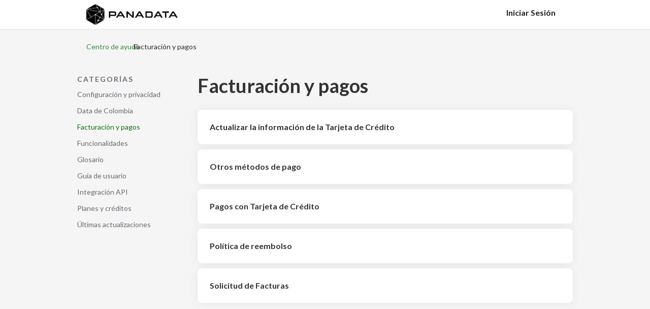

--- FILE ---
content_type: text/html
request_url: https://helpcenter.panadata.net/categorias/facturacion
body_size: 2354
content:
<!DOCTYPE html><!-- This site was created in Webflow. https://webflow.com --><!-- Last Published: Thu Sep 04 2025 16:07:47 GMT+0000 (Coordinated Universal Time) --><html data-wf-domain="helpcenter.panadata.net" data-wf-page="606dd6df2b23fb36be50755c" data-wf-site="606dd515fafa3e2161062c8b" data-wf-collection="606dd6df2b23fbfc6550755a" data-wf-item-slug="facturacion"><head><meta charset="utf-8"/><title>Helpdesk</title><meta content="Facturación y pagosfacturacion" name="description"/><meta content="Facturación y pagosfacturacion" property="og:description"/><meta content="Facturación y pagosfacturacion" property="twitter:description"/><meta content="width=device-width, initial-scale=1" name="viewport"/><meta content="Webflow" name="generator"/><link href="https://cdn.prod.website-files.com/606dd515fafa3e2161062c8b/css/helpdesk-de0cba.webflow.shared.66ef8c256.css" rel="stylesheet" type="text/css"/><link href="https://fonts.googleapis.com" rel="preconnect"/><link href="https://fonts.gstatic.com" rel="preconnect" crossorigin="anonymous"/><script src="https://ajax.googleapis.com/ajax/libs/webfont/1.6.26/webfont.js" type="text/javascript"></script><script type="text/javascript">WebFont.load({  google: {    families: ["Lato:100,100italic,300,300italic,400,400italic,700,700italic,900,900italic","Ubuntu:300,300italic,400,400italic,500,500italic,700,700italic","Open Sans:300,300italic,400,400italic,600,600italic,700,700italic,800,800italic"]  }});</script><script type="text/javascript">!function(o,c){var n=c.documentElement,t=" w-mod-";n.className+=t+"js",("ontouchstart"in o||o.DocumentTouch&&c instanceof DocumentTouch)&&(n.className+=t+"touch")}(window,document);</script><link href="https://cdn.prod.website-files.com/606dd515fafa3e2161062c8b/65cc9e0464a2e0f7b146f49e_favicon.png" rel="shortcut icon" type="image/x-icon"/><link href="https://cdn.prod.website-files.com/606dd515fafa3e2161062c8b/65cc9e12445ab7e9d232d0b6_Webclip.png" rel="apple-touch-icon"/><!-- Hotjar Tracking Code for https://www.panadata.net -->
<script>
    (function(h,o,t,j,a,r){
        h.hj=h.hj||function(){(h.hj.q=h.hj.q||[]).push(arguments)};
        h._hjSettings={hjid:2839395,hjsv:6};
        a=o.getElementsByTagName('head')[0];
        r=o.createElement('script');r.async=1;
        r.src=t+h._hjSettings.hjid+j+h._hjSettings.hjsv;
        a.appendChild(r);
    })(window,document,'https://static.hotjar.com/c/hotjar-','.js?sv=');
</script></head><body class="body-2"><div data-collapse="tiny" data-animation="default" data-duration="400" data-easing="ease" data-easing2="ease" role="banner" class="navbar-2 w-nav"><div class="container-8 w-container"><div class="columns w-row"><div class="w-col w-col-6"><a href="/" class="w-inline-block"><img src="https://cdn.prod.website-files.com/606dd515fafa3e2161062c8b/608045fdbef8ae791cb7d9e3_logo_panadata.png" loading="lazy" width="180" alt="Panadata – página de inicio" class="image-4"/></a></div><div class="column-2 w-col w-col-6"><nav role="navigation" class="nav-menu w-nav-menu"><div class="div-block-7"><div class="div-block-8"></div><a href="https://www.panadata.net/es/users/sign_in" target="_blank" class="nav-link w-nav-link">Iniciar Sesión</a></div></nav></div></div></div></div><div class="information w-container"><div class="w-layout-grid breadcrumb"><a href="/" class="link">Centro de ayuda</a><div class="text-block-4">/</div><div class="text-block-3">Facturación y pagos</div></div></div><div class="main"><div class="category"><p class="tittle-category">CATEGORÍAS</p><div class="collection-list-wrapper-3 w-dyn-list"><div role="list" class="w-dyn-items"><div role="listitem" class="collection-item-3 w-dyn-item"><a href="/categorias/privacidad" class="link-2">Configuración y privacidad</a></div><div role="listitem" class="collection-item-3 w-dyn-item"><a href="/categorias/data-colombia" class="link-2">Data de Colombia</a></div><div role="listitem" class="collection-item-3 w-dyn-item"><a href="/categorias/facturacion" aria-current="page" class="link-2 w--current">Facturación y pagos</a></div><div role="listitem" class="collection-item-3 w-dyn-item"><a href="/categorias/funcionalidadess" class="link-2">Funcionalidades</a></div><div role="listitem" class="collection-item-3 w-dyn-item"><a href="/categorias/glosario" class="link-2">Glosario</a></div><div role="listitem" class="collection-item-3 w-dyn-item"><a href="/categorias/guia-de-usuario" class="link-2">Guía de usuario</a></div><div role="listitem" class="collection-item-3 w-dyn-item"><a href="/categorias/api-integraciones" class="link-2">Integración API</a></div><div role="listitem" class="collection-item-3 w-dyn-item"><a href="/categorias/suscripciones" class="link-2">Planes y créditos</a></div><div role="listitem" class="collection-item-3 w-dyn-item"><a href="/categorias/lo-nuevo" class="link-2">Últimas actualizaciones</a></div></div></div></div><div class="article"><h1 class="heading-2">Facturación y pagos</h1><div class="collection-list-wrapper-4 w-dyn-list"><div role="list" class="collection-list-2 w-dyn-items"><div role="listitem" class="collection-item-4 w-dyn-item"><a href="/articulos/actualizacion-de-informacion-de-tarjeta-de-credito" class="card">Actualizar la información de la Tarjeta de Crédito</a><p class="paragraph-7"></p></div><div role="listitem" class="collection-item-4 w-dyn-item"><a href="/articulos/formas-de-pagos" class="card">Otros métodos de pago </a><p class="paragraph-7"></p></div><div role="listitem" class="collection-item-4 w-dyn-item"><a href="/articulos/metodos-de-pago" class="card">Pagos con Tarjeta de Crédito</a><p class="paragraph-7"></p></div><div role="listitem" class="collection-item-4 w-dyn-item"><a href="/articulos/politica-de-reembolso" class="card">Política de reembolso</a><p class="paragraph-7"></p></div><div role="listitem" class="collection-item-4 w-dyn-item"><a href="/articulos/como-descargar-una-factura" class="card">Solicitud de Facturas</a><p class="paragraph-7"></p></div></div></div></div></div><div class="section-4"><div class="container-6 w-container"><div class="w-layout-grid grid-2"><div class="w-layout-grid grid-3"><h2 class="heading-4">¿Todavía tienes preguntas?</h2><p class="paragraph-5">Si aún tienes dudas que no resolviste en este Centro de Ayuda<br/>Contáctanos, estamos aquí para ayudarte.</p></div><a id="w-node-_53c751a4-a407-7981-8fe8-16e0bd8b2c79-bd8b2c6f" href="https://www.panadata.net/es/contact" target="_blank" class="button-2 w-button">Contáctanos</a></div></div></div><div class="footer"><div class="section-2 section-5"><div class="container-5 w-container"><p class="paragraph-3">© 2021 Panadata. All rights reserved.<br/></p></div></div></div><script src="https://d3e54v103j8qbb.cloudfront.net/js/jquery-3.5.1.min.dc5e7f18c8.js?site=606dd515fafa3e2161062c8b" type="text/javascript" integrity="sha256-9/aliU8dGd2tb6OSsuzixeV4y/faTqgFtohetphbbj0=" crossorigin="anonymous"></script><script src="https://cdn.prod.website-files.com/606dd515fafa3e2161062c8b/js/webflow.4e4070a1.b87cd40dda6bdf1e.js" type="text/javascript"></script></body></html>

--- FILE ---
content_type: text/css
request_url: https://cdn.prod.website-files.com/606dd515fafa3e2161062c8b/css/helpdesk-de0cba.webflow.shared.66ef8c256.css
body_size: 12683
content:
html {
  -webkit-text-size-adjust: 100%;
  -ms-text-size-adjust: 100%;
  font-family: sans-serif;
}

body {
  margin: 0;
}

article, aside, details, figcaption, figure, footer, header, hgroup, main, menu, nav, section, summary {
  display: block;
}

audio, canvas, progress, video {
  vertical-align: baseline;
  display: inline-block;
}

audio:not([controls]) {
  height: 0;
  display: none;
}

[hidden], template {
  display: none;
}

a {
  background-color: #0000;
}

a:active, a:hover {
  outline: 0;
}

abbr[title] {
  border-bottom: 1px dotted;
}

b, strong {
  font-weight: bold;
}

dfn {
  font-style: italic;
}

h1 {
  margin: .67em 0;
  font-size: 2em;
}

mark {
  color: #000;
  background: #ff0;
}

small {
  font-size: 80%;
}

sub, sup {
  vertical-align: baseline;
  font-size: 75%;
  line-height: 0;
  position: relative;
}

sup {
  top: -.5em;
}

sub {
  bottom: -.25em;
}

img {
  border: 0;
}

svg:not(:root) {
  overflow: hidden;
}

hr {
  box-sizing: content-box;
  height: 0;
}

pre {
  overflow: auto;
}

code, kbd, pre, samp {
  font-family: monospace;
  font-size: 1em;
}

button, input, optgroup, select, textarea {
  color: inherit;
  font: inherit;
  margin: 0;
}

button {
  overflow: visible;
}

button, select {
  text-transform: none;
}

button, html input[type="button"], input[type="reset"] {
  -webkit-appearance: button;
  cursor: pointer;
}

button[disabled], html input[disabled] {
  cursor: default;
}

button::-moz-focus-inner, input::-moz-focus-inner {
  border: 0;
  padding: 0;
}

input {
  line-height: normal;
}

input[type="checkbox"], input[type="radio"] {
  box-sizing: border-box;
  padding: 0;
}

input[type="number"]::-webkit-inner-spin-button, input[type="number"]::-webkit-outer-spin-button {
  height: auto;
}

input[type="search"] {
  -webkit-appearance: none;
}

input[type="search"]::-webkit-search-cancel-button, input[type="search"]::-webkit-search-decoration {
  -webkit-appearance: none;
}

legend {
  border: 0;
  padding: 0;
}

textarea {
  overflow: auto;
}

optgroup {
  font-weight: bold;
}

table {
  border-collapse: collapse;
  border-spacing: 0;
}

td, th {
  padding: 0;
}

@font-face {
  font-family: webflow-icons;
  src: url("[data-uri]") format("truetype");
  font-weight: normal;
  font-style: normal;
}

[class^="w-icon-"], [class*=" w-icon-"] {
  speak: none;
  font-variant: normal;
  text-transform: none;
  -webkit-font-smoothing: antialiased;
  -moz-osx-font-smoothing: grayscale;
  font-style: normal;
  font-weight: normal;
  line-height: 1;
  font-family: webflow-icons !important;
}

.w-icon-slider-right:before {
  content: "";
}

.w-icon-slider-left:before {
  content: "";
}

.w-icon-nav-menu:before {
  content: "";
}

.w-icon-arrow-down:before, .w-icon-dropdown-toggle:before {
  content: "";
}

.w-icon-file-upload-remove:before {
  content: "";
}

.w-icon-file-upload-icon:before {
  content: "";
}

* {
  box-sizing: border-box;
}

html {
  height: 100%;
}

body {
  color: #333;
  background-color: #fff;
  min-height: 100%;
  margin: 0;
  font-family: Arial, sans-serif;
  font-size: 14px;
  line-height: 20px;
}

img {
  vertical-align: middle;
  max-width: 100%;
  display: inline-block;
}

html.w-mod-touch * {
  background-attachment: scroll !important;
}

.w-block {
  display: block;
}

.w-inline-block {
  max-width: 100%;
  display: inline-block;
}

.w-clearfix:before, .w-clearfix:after {
  content: " ";
  grid-area: 1 / 1 / 2 / 2;
  display: table;
}

.w-clearfix:after {
  clear: both;
}

.w-hidden {
  display: none;
}

.w-button {
  color: #fff;
  line-height: inherit;
  cursor: pointer;
  background-color: #3898ec;
  border: 0;
  border-radius: 0;
  padding: 9px 15px;
  text-decoration: none;
  display: inline-block;
}

input.w-button {
  -webkit-appearance: button;
}

html[data-w-dynpage] [data-w-cloak] {
  color: #0000 !important;
}

.w-code-block {
  margin: unset;
}

pre.w-code-block code {
  all: inherit;
}

.w-optimization {
  display: contents;
}

.w-webflow-badge, .w-webflow-badge > img {
  box-sizing: unset;
  width: unset;
  height: unset;
  max-height: unset;
  max-width: unset;
  min-height: unset;
  min-width: unset;
  margin: unset;
  padding: unset;
  float: unset;
  clear: unset;
  border: unset;
  border-radius: unset;
  background: unset;
  background-image: unset;
  background-position: unset;
  background-size: unset;
  background-repeat: unset;
  background-origin: unset;
  background-clip: unset;
  background-attachment: unset;
  background-color: unset;
  box-shadow: unset;
  transform: unset;
  direction: unset;
  font-family: unset;
  font-weight: unset;
  color: unset;
  font-size: unset;
  line-height: unset;
  font-style: unset;
  font-variant: unset;
  text-align: unset;
  letter-spacing: unset;
  -webkit-text-decoration: unset;
  text-decoration: unset;
  text-indent: unset;
  text-transform: unset;
  list-style-type: unset;
  text-shadow: unset;
  vertical-align: unset;
  cursor: unset;
  white-space: unset;
  word-break: unset;
  word-spacing: unset;
  word-wrap: unset;
  transition: unset;
}

.w-webflow-badge {
  white-space: nowrap;
  cursor: pointer;
  box-shadow: 0 0 0 1px #0000001a, 0 1px 3px #0000001a;
  visibility: visible !important;
  opacity: 1 !important;
  z-index: 2147483647 !important;
  color: #aaadb0 !important;
  overflow: unset !important;
  background-color: #fff !important;
  border-radius: 3px !important;
  width: auto !important;
  height: auto !important;
  margin: 0 !important;
  padding: 6px !important;
  font-size: 12px !important;
  line-height: 14px !important;
  text-decoration: none !important;
  display: inline-block !important;
  position: fixed !important;
  inset: auto 12px 12px auto !important;
  transform: none !important;
}

.w-webflow-badge > img {
  position: unset;
  visibility: unset !important;
  opacity: 1 !important;
  vertical-align: middle !important;
  display: inline-block !important;
}

h1, h2, h3, h4, h5, h6 {
  margin-bottom: 10px;
  font-weight: bold;
}

h1 {
  margin-top: 20px;
  font-size: 38px;
  line-height: 44px;
}

h2 {
  margin-top: 20px;
  font-size: 32px;
  line-height: 36px;
}

h3 {
  margin-top: 20px;
  font-size: 24px;
  line-height: 30px;
}

h4 {
  margin-top: 10px;
  font-size: 18px;
  line-height: 24px;
}

h5 {
  margin-top: 10px;
  font-size: 14px;
  line-height: 20px;
}

h6 {
  margin-top: 10px;
  font-size: 12px;
  line-height: 18px;
}

p {
  margin-top: 0;
  margin-bottom: 10px;
}

blockquote {
  border-left: 5px solid #e2e2e2;
  margin: 0 0 10px;
  padding: 10px 20px;
  font-size: 18px;
  line-height: 22px;
}

figure {
  margin: 0 0 10px;
}

figcaption {
  text-align: center;
  margin-top: 5px;
}

ul, ol {
  margin-top: 0;
  margin-bottom: 10px;
  padding-left: 40px;
}

.w-list-unstyled {
  padding-left: 0;
  list-style: none;
}

.w-embed:before, .w-embed:after {
  content: " ";
  grid-area: 1 / 1 / 2 / 2;
  display: table;
}

.w-embed:after {
  clear: both;
}

.w-video {
  width: 100%;
  padding: 0;
  position: relative;
}

.w-video iframe, .w-video object, .w-video embed {
  border: none;
  width: 100%;
  height: 100%;
  position: absolute;
  top: 0;
  left: 0;
}

fieldset {
  border: 0;
  margin: 0;
  padding: 0;
}

button, [type="button"], [type="reset"] {
  cursor: pointer;
  -webkit-appearance: button;
  border: 0;
}

.w-form {
  margin: 0 0 15px;
}

.w-form-done {
  text-align: center;
  background-color: #ddd;
  padding: 20px;
  display: none;
}

.w-form-fail {
  background-color: #ffdede;
  margin-top: 10px;
  padding: 10px;
  display: none;
}

label {
  margin-bottom: 5px;
  font-weight: bold;
  display: block;
}

.w-input, .w-select {
  color: #333;
  vertical-align: middle;
  background-color: #fff;
  border: 1px solid #ccc;
  width: 100%;
  height: 38px;
  margin-bottom: 10px;
  padding: 8px 12px;
  font-size: 14px;
  line-height: 1.42857;
  display: block;
}

.w-input::placeholder, .w-select::placeholder {
  color: #999;
}

.w-input:focus, .w-select:focus {
  border-color: #3898ec;
  outline: 0;
}

.w-input[disabled], .w-select[disabled], .w-input[readonly], .w-select[readonly], fieldset[disabled] .w-input, fieldset[disabled] .w-select {
  cursor: not-allowed;
}

.w-input[disabled]:not(.w-input-disabled), .w-select[disabled]:not(.w-input-disabled), .w-input[readonly], .w-select[readonly], fieldset[disabled]:not(.w-input-disabled) .w-input, fieldset[disabled]:not(.w-input-disabled) .w-select {
  background-color: #eee;
}

textarea.w-input, textarea.w-select {
  height: auto;
}

.w-select {
  background-color: #f3f3f3;
}

.w-select[multiple] {
  height: auto;
}

.w-form-label {
  cursor: pointer;
  margin-bottom: 0;
  font-weight: normal;
  display: inline-block;
}

.w-radio {
  margin-bottom: 5px;
  padding-left: 20px;
  display: block;
}

.w-radio:before, .w-radio:after {
  content: " ";
  grid-area: 1 / 1 / 2 / 2;
  display: table;
}

.w-radio:after {
  clear: both;
}

.w-radio-input {
  float: left;
  margin: 3px 0 0 -20px;
  line-height: normal;
}

.w-file-upload {
  margin-bottom: 10px;
  display: block;
}

.w-file-upload-input {
  opacity: 0;
  z-index: -100;
  width: .1px;
  height: .1px;
  position: absolute;
  overflow: hidden;
}

.w-file-upload-default, .w-file-upload-uploading, .w-file-upload-success {
  color: #333;
  display: inline-block;
}

.w-file-upload-error {
  margin-top: 10px;
  display: block;
}

.w-file-upload-default.w-hidden, .w-file-upload-uploading.w-hidden, .w-file-upload-error.w-hidden, .w-file-upload-success.w-hidden {
  display: none;
}

.w-file-upload-uploading-btn {
  cursor: pointer;
  background-color: #fafafa;
  border: 1px solid #ccc;
  margin: 0;
  padding: 8px 12px;
  font-size: 14px;
  font-weight: normal;
  display: flex;
}

.w-file-upload-file {
  background-color: #fafafa;
  border: 1px solid #ccc;
  flex-grow: 1;
  justify-content: space-between;
  margin: 0;
  padding: 8px 9px 8px 11px;
  display: flex;
}

.w-file-upload-file-name {
  font-size: 14px;
  font-weight: normal;
  display: block;
}

.w-file-remove-link {
  cursor: pointer;
  width: auto;
  height: auto;
  margin-top: 3px;
  margin-left: 10px;
  padding: 3px;
  display: block;
}

.w-icon-file-upload-remove {
  margin: auto;
  font-size: 10px;
}

.w-file-upload-error-msg {
  color: #ea384c;
  padding: 2px 0;
  display: inline-block;
}

.w-file-upload-info {
  padding: 0 12px;
  line-height: 38px;
  display: inline-block;
}

.w-file-upload-label {
  cursor: pointer;
  background-color: #fafafa;
  border: 1px solid #ccc;
  margin: 0;
  padding: 8px 12px;
  font-size: 14px;
  font-weight: normal;
  display: inline-block;
}

.w-icon-file-upload-icon, .w-icon-file-upload-uploading {
  width: 20px;
  margin-right: 8px;
  display: inline-block;
}

.w-icon-file-upload-uploading {
  height: 20px;
}

.w-container {
  max-width: 940px;
  margin-left: auto;
  margin-right: auto;
}

.w-container:before, .w-container:after {
  content: " ";
  grid-area: 1 / 1 / 2 / 2;
  display: table;
}

.w-container:after {
  clear: both;
}

.w-container .w-row {
  margin-left: -10px;
  margin-right: -10px;
}

.w-row:before, .w-row:after {
  content: " ";
  grid-area: 1 / 1 / 2 / 2;
  display: table;
}

.w-row:after {
  clear: both;
}

.w-row .w-row {
  margin-left: 0;
  margin-right: 0;
}

.w-col {
  float: left;
  width: 100%;
  min-height: 1px;
  padding-left: 10px;
  padding-right: 10px;
  position: relative;
}

.w-col .w-col {
  padding-left: 0;
  padding-right: 0;
}

.w-col-1 {
  width: 8.33333%;
}

.w-col-2 {
  width: 16.6667%;
}

.w-col-3 {
  width: 25%;
}

.w-col-4 {
  width: 33.3333%;
}

.w-col-5 {
  width: 41.6667%;
}

.w-col-6 {
  width: 50%;
}

.w-col-7 {
  width: 58.3333%;
}

.w-col-8 {
  width: 66.6667%;
}

.w-col-9 {
  width: 75%;
}

.w-col-10 {
  width: 83.3333%;
}

.w-col-11 {
  width: 91.6667%;
}

.w-col-12 {
  width: 100%;
}

.w-hidden-main {
  display: none !important;
}

@media screen and (max-width: 991px) {
  .w-container {
    max-width: 728px;
  }

  .w-hidden-main {
    display: inherit !important;
  }

  .w-hidden-medium {
    display: none !important;
  }

  .w-col-medium-1 {
    width: 8.33333%;
  }

  .w-col-medium-2 {
    width: 16.6667%;
  }

  .w-col-medium-3 {
    width: 25%;
  }

  .w-col-medium-4 {
    width: 33.3333%;
  }

  .w-col-medium-5 {
    width: 41.6667%;
  }

  .w-col-medium-6 {
    width: 50%;
  }

  .w-col-medium-7 {
    width: 58.3333%;
  }

  .w-col-medium-8 {
    width: 66.6667%;
  }

  .w-col-medium-9 {
    width: 75%;
  }

  .w-col-medium-10 {
    width: 83.3333%;
  }

  .w-col-medium-11 {
    width: 91.6667%;
  }

  .w-col-medium-12 {
    width: 100%;
  }

  .w-col-stack {
    width: 100%;
    left: auto;
    right: auto;
  }
}

@media screen and (max-width: 767px) {
  .w-hidden-main, .w-hidden-medium {
    display: inherit !important;
  }

  .w-hidden-small {
    display: none !important;
  }

  .w-row, .w-container .w-row {
    margin-left: 0;
    margin-right: 0;
  }

  .w-col {
    width: 100%;
    left: auto;
    right: auto;
  }

  .w-col-small-1 {
    width: 8.33333%;
  }

  .w-col-small-2 {
    width: 16.6667%;
  }

  .w-col-small-3 {
    width: 25%;
  }

  .w-col-small-4 {
    width: 33.3333%;
  }

  .w-col-small-5 {
    width: 41.6667%;
  }

  .w-col-small-6 {
    width: 50%;
  }

  .w-col-small-7 {
    width: 58.3333%;
  }

  .w-col-small-8 {
    width: 66.6667%;
  }

  .w-col-small-9 {
    width: 75%;
  }

  .w-col-small-10 {
    width: 83.3333%;
  }

  .w-col-small-11 {
    width: 91.6667%;
  }

  .w-col-small-12 {
    width: 100%;
  }
}

@media screen and (max-width: 479px) {
  .w-container {
    max-width: none;
  }

  .w-hidden-main, .w-hidden-medium, .w-hidden-small {
    display: inherit !important;
  }

  .w-hidden-tiny {
    display: none !important;
  }

  .w-col {
    width: 100%;
  }

  .w-col-tiny-1 {
    width: 8.33333%;
  }

  .w-col-tiny-2 {
    width: 16.6667%;
  }

  .w-col-tiny-3 {
    width: 25%;
  }

  .w-col-tiny-4 {
    width: 33.3333%;
  }

  .w-col-tiny-5 {
    width: 41.6667%;
  }

  .w-col-tiny-6 {
    width: 50%;
  }

  .w-col-tiny-7 {
    width: 58.3333%;
  }

  .w-col-tiny-8 {
    width: 66.6667%;
  }

  .w-col-tiny-9 {
    width: 75%;
  }

  .w-col-tiny-10 {
    width: 83.3333%;
  }

  .w-col-tiny-11 {
    width: 91.6667%;
  }

  .w-col-tiny-12 {
    width: 100%;
  }
}

.w-widget {
  position: relative;
}

.w-widget-map {
  width: 100%;
  height: 400px;
}

.w-widget-map label {
  width: auto;
  display: inline;
}

.w-widget-map img {
  max-width: inherit;
}

.w-widget-map .gm-style-iw {
  text-align: center;
}

.w-widget-map .gm-style-iw > button {
  display: none !important;
}

.w-widget-twitter {
  overflow: hidden;
}

.w-widget-twitter-count-shim {
  vertical-align: top;
  text-align: center;
  background: #fff;
  border: 1px solid #758696;
  border-radius: 3px;
  width: 28px;
  height: 20px;
  display: inline-block;
  position: relative;
}

.w-widget-twitter-count-shim * {
  pointer-events: none;
  -webkit-user-select: none;
  user-select: none;
}

.w-widget-twitter-count-shim .w-widget-twitter-count-inner {
  text-align: center;
  color: #999;
  font-family: serif;
  font-size: 15px;
  line-height: 12px;
  position: relative;
}

.w-widget-twitter-count-shim .w-widget-twitter-count-clear {
  display: block;
  position: relative;
}

.w-widget-twitter-count-shim.w--large {
  width: 36px;
  height: 28px;
}

.w-widget-twitter-count-shim.w--large .w-widget-twitter-count-inner {
  font-size: 18px;
  line-height: 18px;
}

.w-widget-twitter-count-shim:not(.w--vertical) {
  margin-left: 5px;
  margin-right: 8px;
}

.w-widget-twitter-count-shim:not(.w--vertical).w--large {
  margin-left: 6px;
}

.w-widget-twitter-count-shim:not(.w--vertical):before, .w-widget-twitter-count-shim:not(.w--vertical):after {
  content: " ";
  pointer-events: none;
  border: solid #0000;
  width: 0;
  height: 0;
  position: absolute;
  top: 50%;
  left: 0;
}

.w-widget-twitter-count-shim:not(.w--vertical):before {
  border-width: 4px;
  border-color: #75869600 #5d6c7b #75869600 #75869600;
  margin-top: -4px;
  margin-left: -9px;
}

.w-widget-twitter-count-shim:not(.w--vertical).w--large:before {
  border-width: 5px;
  margin-top: -5px;
  margin-left: -10px;
}

.w-widget-twitter-count-shim:not(.w--vertical):after {
  border-width: 4px;
  border-color: #fff0 #fff #fff0 #fff0;
  margin-top: -4px;
  margin-left: -8px;
}

.w-widget-twitter-count-shim:not(.w--vertical).w--large:after {
  border-width: 5px;
  margin-top: -5px;
  margin-left: -9px;
}

.w-widget-twitter-count-shim.w--vertical {
  width: 61px;
  height: 33px;
  margin-bottom: 8px;
}

.w-widget-twitter-count-shim.w--vertical:before, .w-widget-twitter-count-shim.w--vertical:after {
  content: " ";
  pointer-events: none;
  border: solid #0000;
  width: 0;
  height: 0;
  position: absolute;
  top: 100%;
  left: 50%;
}

.w-widget-twitter-count-shim.w--vertical:before {
  border-width: 5px;
  border-color: #5d6c7b #75869600 #75869600;
  margin-left: -5px;
}

.w-widget-twitter-count-shim.w--vertical:after {
  border-width: 4px;
  border-color: #fff #fff0 #fff0;
  margin-left: -4px;
}

.w-widget-twitter-count-shim.w--vertical .w-widget-twitter-count-inner {
  font-size: 18px;
  line-height: 22px;
}

.w-widget-twitter-count-shim.w--vertical.w--large {
  width: 76px;
}

.w-background-video {
  color: #fff;
  height: 500px;
  position: relative;
  overflow: hidden;
}

.w-background-video > video {
  object-fit: cover;
  z-index: -100;
  background-position: 50%;
  background-size: cover;
  width: 100%;
  height: 100%;
  margin: auto;
  position: absolute;
  inset: -100%;
}

.w-background-video > video::-webkit-media-controls-start-playback-button {
  -webkit-appearance: none;
  display: none !important;
}

.w-background-video--control {
  background-color: #0000;
  padding: 0;
  position: absolute;
  bottom: 1em;
  right: 1em;
}

.w-background-video--control > [hidden] {
  display: none !important;
}

.w-slider {
  text-align: center;
  clear: both;
  -webkit-tap-highlight-color: #0000;
  tap-highlight-color: #0000;
  background: #ddd;
  height: 300px;
  position: relative;
}

.w-slider-mask {
  z-index: 1;
  white-space: nowrap;
  height: 100%;
  display: block;
  position: relative;
  left: 0;
  right: 0;
  overflow: hidden;
}

.w-slide {
  vertical-align: top;
  white-space: normal;
  text-align: left;
  width: 100%;
  height: 100%;
  display: inline-block;
  position: relative;
}

.w-slider-nav {
  z-index: 2;
  text-align: center;
  -webkit-tap-highlight-color: #0000;
  tap-highlight-color: #0000;
  height: 40px;
  margin: auto;
  padding-top: 10px;
  position: absolute;
  inset: auto 0 0;
}

.w-slider-nav.w-round > div {
  border-radius: 100%;
}

.w-slider-nav.w-num > div {
  font-size: inherit;
  line-height: inherit;
  width: auto;
  height: auto;
  padding: .2em .5em;
}

.w-slider-nav.w-shadow > div {
  box-shadow: 0 0 3px #3336;
}

.w-slider-nav-invert {
  color: #fff;
}

.w-slider-nav-invert > div {
  background-color: #2226;
}

.w-slider-nav-invert > div.w-active {
  background-color: #222;
}

.w-slider-dot {
  cursor: pointer;
  background-color: #fff6;
  width: 1em;
  height: 1em;
  margin: 0 3px .5em;
  transition: background-color .1s, color .1s;
  display: inline-block;
  position: relative;
}

.w-slider-dot.w-active {
  background-color: #fff;
}

.w-slider-dot:focus {
  outline: none;
  box-shadow: 0 0 0 2px #fff;
}

.w-slider-dot:focus.w-active {
  box-shadow: none;
}

.w-slider-arrow-left, .w-slider-arrow-right {
  cursor: pointer;
  color: #fff;
  -webkit-tap-highlight-color: #0000;
  tap-highlight-color: #0000;
  -webkit-user-select: none;
  user-select: none;
  width: 80px;
  margin: auto;
  font-size: 40px;
  position: absolute;
  inset: 0;
  overflow: hidden;
}

.w-slider-arrow-left [class^="w-icon-"], .w-slider-arrow-right [class^="w-icon-"], .w-slider-arrow-left [class*=" w-icon-"], .w-slider-arrow-right [class*=" w-icon-"] {
  position: absolute;
}

.w-slider-arrow-left:focus, .w-slider-arrow-right:focus {
  outline: 0;
}

.w-slider-arrow-left {
  z-index: 3;
  right: auto;
}

.w-slider-arrow-right {
  z-index: 4;
  left: auto;
}

.w-icon-slider-left, .w-icon-slider-right {
  width: 1em;
  height: 1em;
  margin: auto;
  inset: 0;
}

.w-slider-aria-label {
  clip: rect(0 0 0 0);
  border: 0;
  width: 1px;
  height: 1px;
  margin: -1px;
  padding: 0;
  position: absolute;
  overflow: hidden;
}

.w-slider-force-show {
  display: block !important;
}

.w-dropdown {
  text-align: left;
  z-index: 900;
  margin-left: auto;
  margin-right: auto;
  display: inline-block;
  position: relative;
}

.w-dropdown-btn, .w-dropdown-toggle, .w-dropdown-link {
  vertical-align: top;
  color: #222;
  text-align: left;
  white-space: nowrap;
  margin-left: auto;
  margin-right: auto;
  padding: 20px;
  text-decoration: none;
  position: relative;
}

.w-dropdown-toggle {
  -webkit-user-select: none;
  user-select: none;
  cursor: pointer;
  padding-right: 40px;
  display: inline-block;
}

.w-dropdown-toggle:focus {
  outline: 0;
}

.w-icon-dropdown-toggle {
  width: 1em;
  height: 1em;
  margin: auto 20px auto auto;
  position: absolute;
  top: 0;
  bottom: 0;
  right: 0;
}

.w-dropdown-list {
  background: #ddd;
  min-width: 100%;
  display: none;
  position: absolute;
}

.w-dropdown-list.w--open {
  display: block;
}

.w-dropdown-link {
  color: #222;
  padding: 10px 20px;
  display: block;
}

.w-dropdown-link.w--current {
  color: #0082f3;
}

.w-dropdown-link:focus {
  outline: 0;
}

@media screen and (max-width: 767px) {
  .w-nav-brand {
    padding-left: 10px;
  }
}

.w-lightbox-backdrop {
  cursor: auto;
  letter-spacing: normal;
  text-indent: 0;
  text-shadow: none;
  text-transform: none;
  visibility: visible;
  white-space: normal;
  word-break: normal;
  word-spacing: normal;
  word-wrap: normal;
  color: #fff;
  text-align: center;
  z-index: 2000;
  opacity: 0;
  -webkit-user-select: none;
  -moz-user-select: none;
  -webkit-tap-highlight-color: transparent;
  background: #000000e6;
  outline: 0;
  font-family: Helvetica Neue, Helvetica, Ubuntu, Segoe UI, Verdana, sans-serif;
  font-size: 17px;
  font-style: normal;
  font-weight: 300;
  line-height: 1.2;
  list-style: disc;
  position: fixed;
  inset: 0;
  -webkit-transform: translate(0);
}

.w-lightbox-backdrop, .w-lightbox-container {
  -webkit-overflow-scrolling: touch;
  height: 100%;
  overflow: auto;
}

.w-lightbox-content {
  height: 100vh;
  position: relative;
  overflow: hidden;
}

.w-lightbox-view {
  opacity: 0;
  width: 100vw;
  height: 100vh;
  position: absolute;
}

.w-lightbox-view:before {
  content: "";
  height: 100vh;
}

.w-lightbox-group, .w-lightbox-group .w-lightbox-view, .w-lightbox-group .w-lightbox-view:before {
  height: 86vh;
}

.w-lightbox-frame, .w-lightbox-view:before {
  vertical-align: middle;
  display: inline-block;
}

.w-lightbox-figure {
  margin: 0;
  position: relative;
}

.w-lightbox-group .w-lightbox-figure {
  cursor: pointer;
}

.w-lightbox-img {
  width: auto;
  max-width: none;
  height: auto;
}

.w-lightbox-image {
  float: none;
  max-width: 100vw;
  max-height: 100vh;
  display: block;
}

.w-lightbox-group .w-lightbox-image {
  max-height: 86vh;
}

.w-lightbox-caption {
  text-align: left;
  text-overflow: ellipsis;
  white-space: nowrap;
  background: #0006;
  padding: .5em 1em;
  position: absolute;
  bottom: 0;
  left: 0;
  right: 0;
  overflow: hidden;
}

.w-lightbox-embed {
  width: 100%;
  height: 100%;
  position: absolute;
  inset: 0;
}

.w-lightbox-control {
  cursor: pointer;
  background-position: center;
  background-repeat: no-repeat;
  background-size: 24px;
  width: 4em;
  transition: all .3s;
  position: absolute;
  top: 0;
}

.w-lightbox-left {
  background-image: url("[data-uri]");
  display: none;
  bottom: 0;
  left: 0;
}

.w-lightbox-right {
  background-image: url("[data-uri]");
  display: none;
  bottom: 0;
  right: 0;
}

.w-lightbox-close {
  background-image: url("[data-uri]");
  background-size: 18px;
  height: 2.6em;
  right: 0;
}

.w-lightbox-strip {
  white-space: nowrap;
  padding: 0 1vh;
  line-height: 0;
  position: absolute;
  bottom: 0;
  left: 0;
  right: 0;
  overflow: auto hidden;
}

.w-lightbox-item {
  box-sizing: content-box;
  cursor: pointer;
  width: 10vh;
  padding: 2vh 1vh;
  display: inline-block;
  -webkit-transform: translate3d(0, 0, 0);
}

.w-lightbox-active {
  opacity: .3;
}

.w-lightbox-thumbnail {
  background: #222;
  height: 10vh;
  position: relative;
  overflow: hidden;
}

.w-lightbox-thumbnail-image {
  position: absolute;
  top: 0;
  left: 0;
}

.w-lightbox-thumbnail .w-lightbox-tall {
  width: 100%;
  top: 50%;
  transform: translate(0, -50%);
}

.w-lightbox-thumbnail .w-lightbox-wide {
  height: 100%;
  left: 50%;
  transform: translate(-50%);
}

.w-lightbox-spinner {
  box-sizing: border-box;
  border: 5px solid #0006;
  border-radius: 50%;
  width: 40px;
  height: 40px;
  margin-top: -20px;
  margin-left: -20px;
  animation: .8s linear infinite spin;
  position: absolute;
  top: 50%;
  left: 50%;
}

.w-lightbox-spinner:after {
  content: "";
  border: 3px solid #0000;
  border-bottom-color: #fff;
  border-radius: 50%;
  position: absolute;
  inset: -4px;
}

.w-lightbox-hide {
  display: none;
}

.w-lightbox-noscroll {
  overflow: hidden;
}

@media (min-width: 768px) {
  .w-lightbox-content {
    height: 96vh;
    margin-top: 2vh;
  }

  .w-lightbox-view, .w-lightbox-view:before {
    height: 96vh;
  }

  .w-lightbox-group, .w-lightbox-group .w-lightbox-view, .w-lightbox-group .w-lightbox-view:before {
    height: 84vh;
  }

  .w-lightbox-image {
    max-width: 96vw;
    max-height: 96vh;
  }

  .w-lightbox-group .w-lightbox-image {
    max-width: 82.3vw;
    max-height: 84vh;
  }

  .w-lightbox-left, .w-lightbox-right {
    opacity: .5;
    display: block;
  }

  .w-lightbox-close {
    opacity: .8;
  }

  .w-lightbox-control:hover {
    opacity: 1;
  }
}

.w-lightbox-inactive, .w-lightbox-inactive:hover {
  opacity: 0;
}

.w-richtext:before, .w-richtext:after {
  content: " ";
  grid-area: 1 / 1 / 2 / 2;
  display: table;
}

.w-richtext:after {
  clear: both;
}

.w-richtext[contenteditable="true"]:before, .w-richtext[contenteditable="true"]:after {
  white-space: initial;
}

.w-richtext ol, .w-richtext ul {
  overflow: hidden;
}

.w-richtext .w-richtext-figure-selected.w-richtext-figure-type-video div:after, .w-richtext .w-richtext-figure-selected[data-rt-type="video"] div:after, .w-richtext .w-richtext-figure-selected.w-richtext-figure-type-image div, .w-richtext .w-richtext-figure-selected[data-rt-type="image"] div {
  outline: 2px solid #2895f7;
}

.w-richtext figure.w-richtext-figure-type-video > div:after, .w-richtext figure[data-rt-type="video"] > div:after {
  content: "";
  display: none;
  position: absolute;
  inset: 0;
}

.w-richtext figure {
  max-width: 60%;
  position: relative;
}

.w-richtext figure > div:before {
  cursor: default !important;
}

.w-richtext figure img {
  width: 100%;
}

.w-richtext figure figcaption.w-richtext-figcaption-placeholder {
  opacity: .6;
}

.w-richtext figure div {
  color: #0000;
  font-size: 0;
}

.w-richtext figure.w-richtext-figure-type-image, .w-richtext figure[data-rt-type="image"] {
  display: table;
}

.w-richtext figure.w-richtext-figure-type-image > div, .w-richtext figure[data-rt-type="image"] > div {
  display: inline-block;
}

.w-richtext figure.w-richtext-figure-type-image > figcaption, .w-richtext figure[data-rt-type="image"] > figcaption {
  caption-side: bottom;
  display: table-caption;
}

.w-richtext figure.w-richtext-figure-type-video, .w-richtext figure[data-rt-type="video"] {
  width: 60%;
  height: 0;
}

.w-richtext figure.w-richtext-figure-type-video iframe, .w-richtext figure[data-rt-type="video"] iframe {
  width: 100%;
  height: 100%;
  position: absolute;
  top: 0;
  left: 0;
}

.w-richtext figure.w-richtext-figure-type-video > div, .w-richtext figure[data-rt-type="video"] > div {
  width: 100%;
}

.w-richtext figure.w-richtext-align-center {
  clear: both;
  margin-left: auto;
  margin-right: auto;
}

.w-richtext figure.w-richtext-align-center.w-richtext-figure-type-image > div, .w-richtext figure.w-richtext-align-center[data-rt-type="image"] > div {
  max-width: 100%;
}

.w-richtext figure.w-richtext-align-normal {
  clear: both;
}

.w-richtext figure.w-richtext-align-fullwidth {
  text-align: center;
  clear: both;
  width: 100%;
  max-width: 100%;
  margin-left: auto;
  margin-right: auto;
  display: block;
}

.w-richtext figure.w-richtext-align-fullwidth > div {
  padding-bottom: inherit;
  display: inline-block;
}

.w-richtext figure.w-richtext-align-fullwidth > figcaption {
  display: block;
}

.w-richtext figure.w-richtext-align-floatleft {
  float: left;
  clear: none;
  margin-right: 15px;
}

.w-richtext figure.w-richtext-align-floatright {
  float: right;
  clear: none;
  margin-left: 15px;
}

.w-nav {
  z-index: 1000;
  background: #ddd;
  position: relative;
}

.w-nav:before, .w-nav:after {
  content: " ";
  grid-area: 1 / 1 / 2 / 2;
  display: table;
}

.w-nav:after {
  clear: both;
}

.w-nav-brand {
  float: left;
  color: #333;
  text-decoration: none;
  position: relative;
}

.w-nav-link {
  vertical-align: top;
  color: #222;
  text-align: left;
  margin-left: auto;
  margin-right: auto;
  padding: 20px;
  text-decoration: none;
  display: inline-block;
  position: relative;
}

.w-nav-link.w--current {
  color: #0082f3;
}

.w-nav-menu {
  float: right;
  position: relative;
}

[data-nav-menu-open] {
  text-align: center;
  background: #c8c8c8;
  min-width: 200px;
  position: absolute;
  top: 100%;
  left: 0;
  right: 0;
  overflow: visible;
  display: block !important;
}

.w--nav-link-open {
  display: block;
  position: relative;
}

.w-nav-overlay {
  width: 100%;
  display: none;
  position: absolute;
  top: 100%;
  left: 0;
  right: 0;
  overflow: hidden;
}

.w-nav-overlay [data-nav-menu-open] {
  top: 0;
}

.w-nav[data-animation="over-left"] .w-nav-overlay {
  width: auto;
}

.w-nav[data-animation="over-left"] .w-nav-overlay, .w-nav[data-animation="over-left"] [data-nav-menu-open] {
  z-index: 1;
  top: 0;
  right: auto;
}

.w-nav[data-animation="over-right"] .w-nav-overlay {
  width: auto;
}

.w-nav[data-animation="over-right"] .w-nav-overlay, .w-nav[data-animation="over-right"] [data-nav-menu-open] {
  z-index: 1;
  top: 0;
  left: auto;
}

.w-nav-button {
  float: right;
  cursor: pointer;
  -webkit-tap-highlight-color: #0000;
  tap-highlight-color: #0000;
  -webkit-user-select: none;
  user-select: none;
  padding: 18px;
  font-size: 24px;
  display: none;
  position: relative;
}

.w-nav-button:focus {
  outline: 0;
}

.w-nav-button.w--open {
  color: #fff;
  background-color: #c8c8c8;
}

.w-nav[data-collapse="all"] .w-nav-menu {
  display: none;
}

.w-nav[data-collapse="all"] .w-nav-button, .w--nav-dropdown-open, .w--nav-dropdown-toggle-open {
  display: block;
}

.w--nav-dropdown-list-open {
  position: static;
}

@media screen and (max-width: 991px) {
  .w-nav[data-collapse="medium"] .w-nav-menu {
    display: none;
  }

  .w-nav[data-collapse="medium"] .w-nav-button {
    display: block;
  }
}

@media screen and (max-width: 767px) {
  .w-nav[data-collapse="small"] .w-nav-menu {
    display: none;
  }

  .w-nav[data-collapse="small"] .w-nav-button {
    display: block;
  }

  .w-nav-brand {
    padding-left: 10px;
  }
}

@media screen and (max-width: 479px) {
  .w-nav[data-collapse="tiny"] .w-nav-menu {
    display: none;
  }

  .w-nav[data-collapse="tiny"] .w-nav-button {
    display: block;
  }
}

.w-tabs {
  position: relative;
}

.w-tabs:before, .w-tabs:after {
  content: " ";
  grid-area: 1 / 1 / 2 / 2;
  display: table;
}

.w-tabs:after {
  clear: both;
}

.w-tab-menu {
  position: relative;
}

.w-tab-link {
  vertical-align: top;
  text-align: left;
  cursor: pointer;
  color: #222;
  background-color: #ddd;
  padding: 9px 30px;
  text-decoration: none;
  display: inline-block;
  position: relative;
}

.w-tab-link.w--current {
  background-color: #c8c8c8;
}

.w-tab-link:focus {
  outline: 0;
}

.w-tab-content {
  display: block;
  position: relative;
  overflow: hidden;
}

.w-tab-pane {
  display: none;
  position: relative;
}

.w--tab-active {
  display: block;
}

@media screen and (max-width: 479px) {
  .w-tab-link {
    display: block;
  }
}

.w-ix-emptyfix:after {
  content: "";
}

@keyframes spin {
  0% {
    transform: rotate(0);
  }

  100% {
    transform: rotate(360deg);
  }
}

.w-dyn-empty {
  background-color: #ddd;
  padding: 10px;
}

.w-dyn-hide, .w-dyn-bind-empty, .w-condition-invisible {
  display: none !important;
}

.wf-layout-layout {
  display: grid;
}

:root {
  --white: white;
  --black: black;
}

.w-layout-grid {
  grid-row-gap: 16px;
  grid-column-gap: 16px;
  grid-template-rows: auto auto;
  grid-template-columns: 1fr 1fr;
  grid-auto-columns: 1fr;
  display: grid;
}

body {
  color: #333;
  font-family: Arial, Helvetica Neue, Helvetica, sans-serif;
  font-size: 14px;
  line-height: 20px;
}

.section {
  background-color: #fff;
  padding-top: 32px;
  padding-bottom: 49px;
}

.heading {
  color: #000;
  text-align: center;
  margin-top: 50px;
  padding-top: 0;
  padding-bottom: 0;
  font-family: Lato, sans-serif;
}

.paragraph {
  color: #676b71;
  text-align: center;
  margin-bottom: 24px;
  font-family: Lato, sans-serif;
  font-size: 16px;
}

.bold-text {
  color: #000;
}

.utility-page-wrap {
  justify-content: center;
  align-items: center;
  width: 100vw;
  max-width: 100%;
  height: 100vh;
  max-height: 100%;
  display: flex;
}

.utility-page-content {
  text-align: center;
  flex-direction: column;
  width: 260px;
  display: flex;
}

.utility-page-form {
  flex-direction: column;
  align-items: stretch;
  display: flex;
}

.search {
  box-shadow: none;
  align-items: flex-start;
  margin-top: 32px;
  margin-bottom: 0;
  display: flex;
}

.search-input {
  border-radius: 4px 0 0 4px;
  flex: 3 auto;
  width: 300px;
  min-width: 300px;
  height: 60px;
  margin-bottom: 0;
  margin-left: auto;
  margin-right: auto;
  padding-left: 18px;
  padding-right: 131px;
  font-family: Lato, sans-serif;
  font-size: 16px;
}

.main-content {
  padding-top: 0;
  padding-bottom: 60px;
}

.breadcrumb {
  grid-template-columns: .25fr .25fr;
  grid-auto-flow: column;
  margin-top: 24px;
  display: flex;
}

.paragraph-2 {
  color: #676b71;
  margin-top: 0;
  margin-bottom: 0;
  font-family: Lato, sans-serif;
}

.heading-2 {
  margin-top: 0;
  margin-bottom: 0;
  padding-bottom: 16px;
  font-family: Lato, sans-serif;
}

.container {
  padding-top: 0;
  padding-bottom: 17px;
}

.categories {
  display: flex;
}

.title {
  margin-top: 60px;
  margin-bottom: 60px;
  font-family: Ubuntu, Helvetica, sans-serif;
}

.navbar {
  background-color: #fafafa;
}

.collection-item {
  text-align: center;
  -webkit-text-fill-color: inherit;
  background-clip: border-box;
  border: 1px #fff;
  border-radius: 4px;
  flex: 0 auto;
  margin-right: 0;
  padding: 10px 10px 16px;
  top: auto;
}

.image {
  max-width: 71%;
}

.collection-list-wrapper {
  flex: 1;
  font-family: Open Sans, sans-serif;
  font-weight: 600;
}

.collection-list {
  grid-template-rows: auto auto;
  grid-template-columns: 1fr 1fr;
  grid-auto-columns: 1fr;
  width: 100%;
  margin-left: auto;
  margin-right: auto;
  display: block;
}

.div-block {
  background-color: #fff;
  border: 1px #ebebeb;
  border-radius: 4px;
  padding: 24px 8px;
  font-family: Lato, sans-serif;
  box-shadow: 0 1px 19px -3px #dfdfdf;
}

.link-block {
  color: #292929;
  width: 100%;
  height: 100%;
  text-decoration: none;
}

.text-block {
  margin-top: 16px;
  font-family: Lato, sans-serif;
  font-size: 16px;
  font-weight: 700;
}

.image-2, .container-2 {
  display: block;
}

.image-3 {
  padding-top: 7px;
}

.menu-button {
  display: block;
}

.image-4 {
  padding-top: 0;
}

.navbar-2 {
  box-shadow: none;
  background-color: #fff;
  border: 1px #000;
  border-bottom: 1px solid #e1e1e1;
  padding-top: 8px;
  padding-bottom: 8px;
}

.search-button {
  background-color: #212421;
  border-top-right-radius: 4px;
  border-bottom-right-radius: 4px;
  height: 60px;
  padding-top: 9px;
  padding-left: 24px;
  padding-right: 24px;
  font-family: Lato, sans-serif;
  font-size: 16px;
  font-weight: 600;
}

.body {
  background-color: #f5f5f5;
  border-top: 1px #000;
  border-bottom: 1px solid #e1e1e1;
  border-right: 1px #000;
}

.button {
  background-color: #468049;
  border-radius: 4px;
  margin-top: 0;
  margin-left: 8px;
  margin-right: 8px;
  padding-top: 10px;
  font-family: Lato, sans-serif;
  font-size: 16px;
  font-weight: 500;
  text-decoration: none;
}

.button:hover {
  background-color: #1f7a24;
}

.button:visited {
  background-color: #0000;
}

.button.hover {
  background-color: #3a663d;
  background-image: none;
  background-size: auto;
}

.nav-link {
  margin-left: 0;
  margin-right: 0;
  padding: 0 16px;
  font-family: Lato, sans-serif;
  font-size: 16px;
  font-weight: 600;
}

.nav-link:hover {
  color: #3f7741;
}

.paragraph-3 {
  font-family: system-ui, -apple-system, BlinkMacSystemFont, Segoe UI, Roboto, Oxygen, Ubuntu, Cantarell, Fira Sans, Droid Sans, Helvetica Neue, sans-serif;
}

.container-3 {
  border-top: 1px solid #e9ebee;
  flex-direction: row;
  padding-top: 20px;
  padding-bottom: 20px;
  display: flex;
}

.section-2 {
  color: #fff;
  background-color: #1b1b1b;
  margin-bottom: 0;
  padding-top: 26px;
  padding-bottom: 20px;
  position: static;
  inset: auto 0% 0%;
}

.container-4 {
  margin-top: 60px;
}

.section-3 {
  background-color: #000;
  margin-bottom: 0;
  padding-top: 100px;
  padding-bottom: 100px;
}

.heading-3 {
  text-align: center;
  background-color: #000;
}

.text-span {
  color: #fff;
}

.paragraph-4 {
  color: #fff;
  text-align: center;
}

.paragraph-5 {
  color: #676b71;
  font-family: Lato, sans-serif;
  font-size: 16px;
  line-height: 26px;
  display: block;
}

.section-4 {
  z-index: auto;
  background-color: #fff;
  border-top: 1px solid #ebebeb;
  margin-top: 113px;
  padding: 40px 40px 40px 35px;
  position: static;
  inset: auto 0% 10%;
}

.grid-2 {
  grid-column-gap: 0px;
  grid-template-rows: auto;
  grid-template-columns: 3fr 1fr;
}

.grid-3 {
  grid-row-gap: 0px;
  grid-template-columns: 1fr;
}

.heading-4 {
  font-family: Lato, sans-serif;
}

.button-2 {
  background-color: #468049;
  border-radius: 4px;
  padding: 16px 24px;
  font-family: Lato, sans-serif;
  font-size: 16px;
}

.button-2:hover {
  background-color: #1f7a24;
}

.container-5 {
  font-family: Lato, sans-serif;
}

.body-2 {
  background-color: #f5f5f5;
}

.information {
  clear: none;
  height: 100%;
  margin-top: 0;
  position: static;
}

.link {
  color: #468049;
  border: 1px #000;
  margin-bottom: 12px;
  margin-right: -8px;
  font-family: Lato, sans-serif;
  text-decoration: none;
}

.link:active {
  color: #336fc9;
}

.link.w--current {
  color: #07730d;
}

.collection-item-2 {
  background-color: #fff;
  border-radius: 4px;
  margin-top: 10px;
  padding: 8px;
}

.collection-list-wrapper-2 {
  margin-top: 40px;
}

.button-3 {
  color: #333;
  background-color: #fff;
  font-family: Lato, sans-serif;
  font-size: 16px;
  font-weight: 700;
}

.grid-4 {
  grid-column-gap: 14px;
  grid-template-rows: auto;
  grid-template-columns: 1.5fr;
  margin-top: 10px;
}

.collection-list-2 {
  float: none;
  background-color: #fff0;
  border-radius: 0;
  margin-bottom: 0;
  padding-bottom: 0;
  position: static;
}

.text-block-2 {
  border: 1px #000;
  border-bottom: 1px solid #e6e6e6;
  border-radius: 4px;
  padding: 24px 24px 24px 23px;
  font-family: Lato, sans-serif;
  font-size: 16px;
  font-weight: 700;
}

.collection-list-wrapper-3 {
  color: #676b71;
  padding-right: 36px;
  font-family: Lato, sans-serif;
  font-weight: 300;
}

.heading-5 {
  margin-top: 16px;
  margin-bottom: 16px;
  font-weight: 400;
}

.grid-5 {
  grid-row-gap: 0px;
  grid-template: "."
  / .25fr 1fr;
  grid-auto-flow: row;
  margin-top: 24px;
}

.grid-6 {
  grid-template-columns: 1fr;
}

.grid-7 {
  grid-template-rows: auto;
  grid-template-columns: .25fr 1fr;
}

.grid-8 {
  grid-template-columns: 1fr;
}

.grid-9 {
  grid-template-rows: auto;
}

.grid-10 {
  grid-row-gap: 0px;
  grid-template-columns: 1fr;
}

.tittle-category {
  color: #676b71;
  letter-spacing: 2px;
  white-space: pre-wrap;
  font-family: Lato, sans-serif;
  font-weight: 700;
  text-decoration: none;
}

.grid-11 {
  grid-template: ". ."
                 ". Area"
                 / minmax(200px, .25fr) 1fr;
}

.grid-12, .grid-13, .grid-14, .grid-15 {
  grid-template-columns: 1fr;
}

.left {
  grid-row-gap: 5px;
  flex: 0 auto;
  grid-template-columns: 1fr;
  margin-top: 0;
  padding-right: 37px;
}

.right {
  flex: 1;
  grid-template-rows: 86px 48px auto;
  grid-template-columns: 1fr;
  align-items: stretch;
  margin-bottom: auto;
  padding-left: 37px;
  position: static;
}

.group {
  float: none;
  object-fit: fill;
  grid-template-rows: auto;
  grid-template-columns: .25fr 1fr;
  height: 977px;
  position: static;
}

.collection-list-wrapper-4 {
  background-color: #fff0;
  border-radius: 8px;
  height: 100%;
  margin-bottom: 0;
  padding-top: 10px;
  padding-bottom: 10px;
}

.collection-item-3 {
  color: #676b71;
  padding-bottom: 12px;
  text-decoration: none;
}

.link-2 {
  color: #676b71;
  font-weight: 400;
  text-decoration: none;
}

.link-2:hover {
  color: #4d5157;
}

.link-2:visited {
  background-color: #ad2525;
}

.link-2.w--current {
  color: #07730d;
}

.text-block-3 {
  color: #2d2d2e;
  margin-left: -8px;
  font-family: Lato, sans-serif;
  font-weight: 400;
}

.text-block-4 {
  color: #676b71;
  font-family: Lato, sans-serif;
}

.card {
  color: #333;
  background-color: #fff;
  border-bottom: 0 #ddd;
  border-radius: 10px;
  width: 739px;
  margin-bottom: 0;
  padding: 24px;
  font-family: Lato, sans-serif;
  font-size: 16px;
  font-weight: 700;
  text-decoration: none;
  display: flex;
  box-shadow: 0 1px 19px -3px #dfdfdf;
}

.collection-item-4 {
  background-color: #fff;
  border-bottom: 0 solid #f3f1f1;
  border-radius: 8px;
}

.paragraph-7 {
  padding-left: 24px;
  padding-right: 24px;
}

.links-breadcrumb {
  border-radius: 4px;
  margin-top: 24px;
  padding-left: 10px;
  display: flex;
}

.body-respuestas {
  object-fit: fill;
  background-color: #fff;
  border-radius: 8px;
  margin-top: 24px;
  padding: 32px;
  font-family: Lato, sans-serif;
  box-shadow: 0 1px 19px -3px #dfdfdf;
}

.body-3 {
  background-color: #f5f5f5;
}

.link-block-2 {
  color: #141313;
}

.link-4, .link-5 {
  color: #468049;
}

.categor-a3 {
  color: #07730d;
  margin-left: -8px;
  margin-right: -8px;
  font-family: Lato, sans-serif;
  text-decoration: none;
}

.categor-a3.w--current {
  color: #07730d;
}

.question {
  color: #333;
  margin-left: -8px;
  font-family: Lato, sans-serif;
}

.nav-menu {
  flex-wrap: nowrap;
  place-content: flex-start flex-end;
  align-items: center;
  width: 100%;
  margin-top: auto;
  margin-bottom: auto;
  padding-top: 7px;
  display: flex;
}

._1-backslash {
  margin-right: 0;
  padding-right: 0;
  font-family: Lato, sans-serif;
}

.rich-text-block {
  margin-bottom: 0;
  padding: 0;
  font-size: 16px;
  line-height: 23px;
}

.heading-6 {
  margin-top: 0;
  margin-bottom: 0;
  padding-bottom: 16px;
  padding-left: 0;
  padding-right: 0;
  font-size: 24px;
}

.video {
  object-fit: fill;
  background-color: #707070;
  width: 100%;
  height: 491px;
  margin-left: auto;
  margin-right: auto;
  padding-left: 24px;
  padding-right: 20px;
  display: block;
  bottom: 0;
  right: 0;
  overflow: auto;
}

.heading-7 {
  font-family: Lato, sans-serif;
}

.link-6 {
  color: #468047;
  font-family: Lato, sans-serif;
  font-size: 16px;
}

.text-block-5 {
  color: #979696;
  margin-top: 4px;
  padding-bottom: 0;
  font-size: 12px;
}

.paragraph-8 {
  color: #646464;
  margin-top: 2px;
  margin-bottom: 30px;
  font-family: Lato, sans-serif;
  font-size: 11px;
}

.search-result-wrapper {
  margin-top: 32px;
  font-family: Lato, sans-serif;
}

.container-8 {
  flex-direction: row;
  justify-content: space-between;
  align-items: flex-start;
  margin-left: auto;
  margin-right: auto;
  display: block;
}

.tab-link-realmente-no {
  background-color: #212529;
  flex-wrap: nowrap;
  align-content: center;
  align-items: center;
  margin-left: 6px;
  padding: 12px 24px;
  display: flex;
}

.tab-link-realmente-no.w--current {
  background-color: #468049;
  margin-left: 6px;
}

.tab-link-si-gracias {
  background-color: #212529;
  padding: 12px 30px;
  display: flex;
}

.tab-link-si-gracias.w--current {
  background-color: #468049;
  align-items: center;
}

.text-span-2 {
  color: #fff;
  -webkit-text-fill-color: inherit;
  background-clip: padding-box;
  flex-wrap: wrap;
  align-items: stretch;
  margin-top: 2px;
  padding-bottom: 0;
  padding-left: 9px;
  display: flex;
  transform: translate(0);
}

.text-block-6 {
  color: #fff;
  margin-top: 2px;
  padding-left: 9px;
}

.textarea {
  margin-top: 16px;
  padding-top: 10px;
}

.text-block-7 {
  margin-bottom: 9px;
}

.textarea-2 {
  margin-top: 16px;
  padding-top: 10px;
}

.submit-button {
  object-fit: fill;
  background-color: #468049;
  overflow: hidden;
}

.submit-button-2 {
  background-color: #468049;
}

.grid-16 {
  grid-template-rows: auto;
  grid-template-columns: 4.25fr;
  justify-content: stretch;
  place-items: start center;
}

.tabs-menu {
  align-items: center;
  margin-top: -9px;
  display: flex;
}

.image-5 {
  object-fit: fill;
  max-width: 100%;
}

.tabs {
  display: block;
}

.link-block-3 {
  width: 100%;
  height: 100px;
}

.div-block-2 {
  background-color: #fff;
  border-radius: 4px;
  padding: 24px 8px;
}

.div-block-3 {
  text-align: center;
  background-color: #fff;
  border-radius: 4px;
  padding: 24px 8px;
  box-shadow: 0 1px 19px -3px #dfdfdf;
}

.collection-item-5 {
  padding-top: 10px;
  padding-bottom: 16px;
}

.text-block-8 {
  color: #292929;
  margin-top: 16px;
  font-family: Lato, sans-serif;
  font-size: 16px;
  font-weight: 700;
  text-decoration: none;
}

.body-4 {
  background-color: #f5f5f5;
  font-weight: 400;
}

.grid-17 {
  grid-template-rows: auto;
  grid-template-columns: 1fr;
}

.grid-18 {
  grid-template-rows: auto;
  grid-template-columns: .5fr 1fr;
}

.grid-19 {
  grid-row-gap: 0px;
  grid-template-rows: 30px 8px;
  grid-template-columns: 1fr;
  justify-content: end;
  margin-top: 32px;
}

.grid-20 {
  grid-template-rows: auto;
  grid-template-columns: 1fr;
}

.grid-21 {
  grid-row-gap: 0px;
  grid-template-rows: 86px auto auto;
  grid-template-columns: 1fr;
}

.text-block-9 {
  color: #468049;
  margin-right: -10px;
  font-family: Lato, sans-serif;
}

.text-block-10 {
  color: #676b71;
}

.text-block-11 {
  color: #676b71;
  margin-left: -10px;
}

.paragraph-9 {
  color: #676b71;
  font-family: Lato, sans-serif;
}

.paragraph-10 {
  color: #676b71;
  letter-spacing: 2px;
  margin-bottom: 13px;
  font-family: Open Sans, sans-serif;
  font-weight: 600;
}

.heading-8 {
  margin-top: 32px;
}

.text-block-12 {
  color: #676b71;
  text-decoration: none;
}

.collection-list-wrapper-5, .link-block-4, .link-block-5 {
  text-decoration: none;
}

.body-5 {
  background-color: #f5f5f5;
}

.grid-22 {
  grid-template-rows: auto;
  grid-template-columns: 1fr .25fr 1fr;
  margin-top: 24px;
  margin-right: -19px;
  padding-left: 10px;
  padding-right: 0;
  display: flex;
}

.container-11 {
  background-color: #fff;
  border-radius: 8px;
  margin-top: 24px;
  margin-bottom: 60px;
  padding: 24px;
  box-shadow: 0 1px 19px -3px #dfdfdf;
}

.text-block-13, .link-7 {
  color: #468049;
  text-decoration: none;
}

.link-block-6 {
  text-decoration: none;
}

.text-block-14, .text-block-15 {
  margin-left: -10px;
  margin-right: -10px;
}

.link-block-7 {
  text-decoration: none;
}

.links:visited {
  color: #c92727;
}

.links.all-links.current {
  color: #676b71;
  text-decoration: none;
}

.links.all-links.current.w--current {
  color: #468049;
}

.current {
  padding-bottom: 12px;
}

.section-5 {
  position: static;
  inset: auto 0% 0%;
}

.link-8 {
  background-color: #fff;
  border-radius: 10px;
  margin-left: 0;
}

.div-block-4 {
  background-color: #fff;
  border-radius: 12px;
  margin-bottom: 11px;
  padding: 24px;
  font-family: Lato, sans-serif;
  box-shadow: 0 1px 19px -3px #dfdfdf;
}

.link-9 {
  color: #333;
  font-weight: 700;
  text-decoration: none;
}

.text-block-16 {
  padding-bottom: 0;
}

.form-block {
  margin-left: 210px;
  margin-right: 52px;
}

.radio-button-field {
  margin-top: 39px;
}

.main {
  justify-content: center;
  margin-top: 32px;
  margin-left: auto;
  margin-right: auto;
  display: flex;
}

.article {
  height: 100%;
  padding-left: 37px;
  overflow: visible;
}

.category {
  color: #468049;
  padding-top: 0;
  text-decoration: none;
}

.section-6 {
  display: none;
  overflow: visible;
}

.section-7 {
  margin-top: 248px;
}

.dropdown-toggle {
  margin-top: 0;
  padding: 0 40px 0 0;
}

.container-12 {
  justify-content: center;
  align-items: flex-start;
  margin-top: 32px;
  display: flex;
}

.link-10 {
  color: #676b71;
  font-family: Lato, sans-serif;
  text-decoration: none;
}

.link-10.w--current {
  color: #07730d;
}

.link-10.current {
  color: #676b71;
}

.text-block-17 {
  color: #676b71;
  letter-spacing: 2px;
  padding-bottom: 10px;
  font-family: Lato, sans-serif;
  font-weight: 700;
}

.collection-item-6 {
  padding-bottom: 12px;
}

.heading-9 {
  margin-top: 0;
  margin-bottom: 24px;
  font-size: 38px;
}

.body-6 {
  background-color: #f5f5f5;
  border-radius: 10px;
}

.link-block-8 {
  color: #333;
  background-color: #fff;
  border-radius: 10px;
  width: 100%;
  font-size: 16px;
  font-weight: 700;
  text-decoration: none;
}

.text-block-18 {
  border-radius: 10px;
  padding: 24px 34px 24px 24px;
  font-family: Lato, sans-serif;
  text-decoration: none;
  box-shadow: 0 1px 19px -3px #dfdfdf;
}

.collection-list-wrapper-6 {
  background-color: #af2a2a00;
  border-radius: 10px;
}

.collection-item-7 {
  background-color: #0000;
  border-radius: 10px;
}

.collection-list-3 {
  border-radius: 10px;
}

.div-block-5 {
  margin-top: 19px;
  display: flex;
}

.separator {
  color: #676b71;
  padding-left: 8px;
  padding-right: 8px;
}

.home {
  color: #07730d;
  text-decoration: none;
}

.link-12 {
  text-decoration: none;
}

.categoria {
  color: #2d2d2e;
}

.body-7 {
  background-color: #f5f5f5;
  margin-bottom: 0;
  padding-bottom: 0;
}

.container-13 {
  margin-top: 19px;
  display: flex;
}

.text-block-19 {
  padding-left: 8px;
  padding-right: 8px;
}

.container-14 {
  background-color: #fff;
  border-radius: 10px;
  margin-top: 32px;
  margin-bottom: 181px;
  padding: 0 32px 32px;
}

.rich-text-block-2 {
  padding: 32px;
  font-family: Lato, sans-serif;
  font-size: 16px;
}

.heading-10 {
  font-family: Lato, sans-serif;
  font-size: 24px;
}

.rich-text-block-3 {
  font-family: Lato, sans-serif;
  font-size: 16px;
  line-height: 23px;
}

.search-button-2 {
  overflow: visible;
}

.div-block-6 {
  text-align: center;
  background-color: #fff;
  border-radius: 10px;
  padding: 28px;
  box-shadow: 0 1px 19px -3px #dfdfdf;
}

.collection-list-wrapper-7 {
  padding: 0 10px 16px;
}

.collection-list-4 {
  padding: 10px 10px 16px;
}

.collection-item-8 {
  padding-top: 10px;
  padding-bottom: 10px;
}

.text-block-20 {
  margin-top: 16px;
  font-family: Lato, sans-serif;
  font-weight: 700;
  text-decoration: none;
}

.link-block-9 {
  color: #333;
  text-align: center;
  width: 100%;
  height: 100%;
  text-decoration: none;
}

.div-block-7 {
  flex-wrap: nowrap;
  justify-content: flex-start;
  align-items: center;
  margin-left: 17px;
  display: flex;
}

.image-6 {
  height: 19px;
  padding-right: 4px;
}

.dropdown-list {
  background-color: #fff;
  border: 1px solid #ababab;
  border-radius: 4px;
  margin-top: 10px;
  margin-right: 10px;
}

@media screen and (max-width: 991px) {
  .section {
    padding-bottom: 32px;
  }

  .paragraph {
    margin-bottom: 32px;
  }

  .search-input {
    flex: 1;
    align-self: center;
    min-width: 0;
    margin-bottom: 0;
    padding-right: 12px;
  }

  .button {
    flex: 0 auto;
    padding-top: 10px;
    padding-left: 8px;
    padding-right: 8px;
    display: block;
    overflow: visible;
  }

  .nav-link {
    text-align: left;
    border-bottom: 1px #dadada;
    padding-left: 4px;
  }

  .section-4 {
    padding-left: 16px;
    padding-right: 16px;
  }

  .nav-menu {
    background-color: #fff;
    border-top: 1px #dadada;
    border-bottom: 0 solid #dadada;
    flex-direction: row;
    padding-bottom: 10px;
    display: flex;
    position: static;
  }

  .video {
    width: auto;
    height: auto;
  }

  .article {
    margin-left: 24px;
    margin-right: 24px;
    padding-left: 0;
  }

  .category {
    overflow: hidden;
  }

  .dropdown-toggle {
    padding-right: 0;
  }

  .div-block-7 {
    justify-content: flex-end;
  }

  .icon-2 {
    margin-right: -18px;
  }

  .div-block-8 {
    text-align: left;
    width: 99px;
    overflow: visible;
  }

  .column-3 {
    display: block;
  }

  .dropdown {
    width: 63px;
  }

  .icon-3 {
    width: 0;
    margin-right: 0;
  }

  .text-block-21 {
    padding-right: 3px;
  }
}

@media screen and (max-width: 767px) {
  .search {
    margin-left: 10px;
    margin-right: 10px;
  }

  .main-content {
    padding: 17px 20px 40px;
  }

  .categories {
    margin-left: 10px;
    margin-right: 10px;
  }

  .collection-item {
    padding-left: 10px;
  }

  .button {
    display: none;
  }

  .nav-link {
    text-align: center;
    border-bottom: 0 solid #dadada;
    padding-bottom: 4px;
    padding-left: 10px;
  }

  .section-2, .section-4 {
    padding-left: 16px;
    padding-right: 16px;
  }

  .left {
    display: none;
  }

  .right {
    padding-left: 0;
  }

  .group {
    padding-left: 16px;
    padding-right: 16px;
    display: block;
  }

  .collection-list-wrapper-4 {
    width: 100%;
    margin-left: 0;
    margin-right: 0;
  }

  .card {
    flex-wrap: wrap;
    width: 100%;
    margin-left: 0;
    margin-right: 0;
  }

  .collection-item-4 {
    background-color: #fff0;
  }

  .links-breadcrumb {
    margin-top: 0;
  }

  .nav-menu {
    background-color: #fff;
    border-top: 0 solid #dadada;
    border-bottom: 0 solid #dadada;
    padding-bottom: 0;
  }

  .container-8 {
    padding-left: 16px;
  }

  .container-10 {
    padding-top: 0;
  }

  .main {
    width: 100%;
  }

  .article {
    width: 100%;
    margin-left: 10px;
    margin-right: 10px;
  }

  .category {
    display: none;
    overflow: hidden;
  }

  .container-12 {
    padding-left: 10px;
    padding-right: 10px;
  }

  .div-block-7 {
    margin-left: 0;
  }

  .column {
    flex: 0 auto;
    grid-template-rows: auto auto;
    grid-template-columns: 1fr 1fr;
    grid-auto-columns: 1fr;
    display: flex;
    position: static;
  }

  .columns {
    align-items: center;
    display: flex;
  }

  .column-2 {
    flex: 0 auto;
  }

  .div-block-8 {
    margin-top: 3px;
  }

  .columns-2 {
    align-items: center;
    display: flex;
  }
}

@media screen and (max-width: 479px) {
  .main-content {
    padding-top: 16px;
  }

  .breadcrumb {
    padding-left: 16px;
    padding-right: 17px;
  }

  .title {
    margin: 20px 10px;
  }

  .collection-item {
    padding-bottom: 10px;
    padding-left: 10px;
  }

  .collection-list-wrapper {
    margin-bottom: 0;
  }

  .collection-list {
    margin-bottom: 0;
    padding-bottom: 0;
  }

  .image-4 {
    max-width: 166%;
  }

  .search-button {
    flex: 0 auto;
    grid-template-rows: auto auto;
    grid-template-columns: 1fr 1fr;
    grid-auto-columns: 1fr;
    padding-left: 10px;
    padding-right: 10px;
    font-size: 12px;
    display: none;
    overflow: visible;
  }

  .button {
    padding-bottom: 10px;
    display: none;
  }

  .nav-link {
    text-align: center;
    border: 1px #000;
    border-bottom: 0 solid #dadada;
    display: none;
  }

  .paragraph-3 {
    text-align: center;
  }

  .section-4 {
    padding-top: 24px;
    padding-bottom: 24px;
  }

  .grid-2 {
    text-align: left;
    flex-wrap: wrap;
    grid-template-columns: 4fr 1fr;
    grid-auto-flow: row;
    place-content: stretch space-around;
    place-items: center start;
    padding-bottom: 9px;
    padding-left: 16px;
    padding-right: 15px;
    display: flex;
  }

  .grid-3 {
    flex-wrap: wrap;
    display: flex;
  }

  .button-2 {
    flex-flow: row;
    align-items: stretch;
    display: flex;
  }

  .container-6 {
    flex-wrap: nowrap;
    display: flex;
  }

  .link {
    margin-right: 0;
  }

  .tittle-category {
    overflow: visible;
  }

  .left {
    padding-left: 16px;
    padding-right: 16px;
    display: none;
    overflow: visible;
  }

  .group {
    padding-left: 16px;
    padding-right: 20px;
    display: block;
  }

  .text-block-3 {
    margin-left: 0;
  }

  .text-block-4 {
    padding-left: 8px;
    padding-right: 8px;
  }

  .card {
    width: 100%;
    margin-left: 0;
    margin-right: 0;
  }

  .links-breadcrumb {
    margin-top: 8px;
    padding-left: 0;
  }

  .categor-a3 {
    margin-left: 0;
    margin-right: 8px;
    display: block;
  }

  .question {
    margin-left: 0;
    display: block;
  }

  .nav-menu {
    background-color: #fff;
    border-top: 0 solid #dadada;
    border-bottom: 0 solid #dadada;
    width: 60%;
    padding-bottom: 0;
  }

  .menu-button-2 {
    background-color: #a88e8e00;
  }

  .menu-button-2.w--open {
    background-color: #fff;
  }

  .icon {
    color: #333;
  }

  ._1-backslash {
    margin-right: 8px;
    display: block;
  }

  .video {
    width: auto;
    height: auto;
  }

  .container-8 {
    margin-left: 16px;
    padding-left: 0;
  }

  .container-9 {
    padding-bottom: 16px;
    padding-left: 16px;
    padding-right: 16px;
  }

  .article {
    margin-left: 10px;
    margin-right: 10px;
  }

  .div-block-6 {
    box-shadow: 0 1px 19px -3px #dfdfdf;
  }

  .div-block-7 {
    width: 200px;
  }
}

#w-node-_53c751a4-a407-7981-8fe8-16e0bd8b2c79-bd8b2c6f, #w-node-_82d732e5-44ae-6c4f-7f35-063c7d32e533-7d32e529 {
  place-self: center;
}
